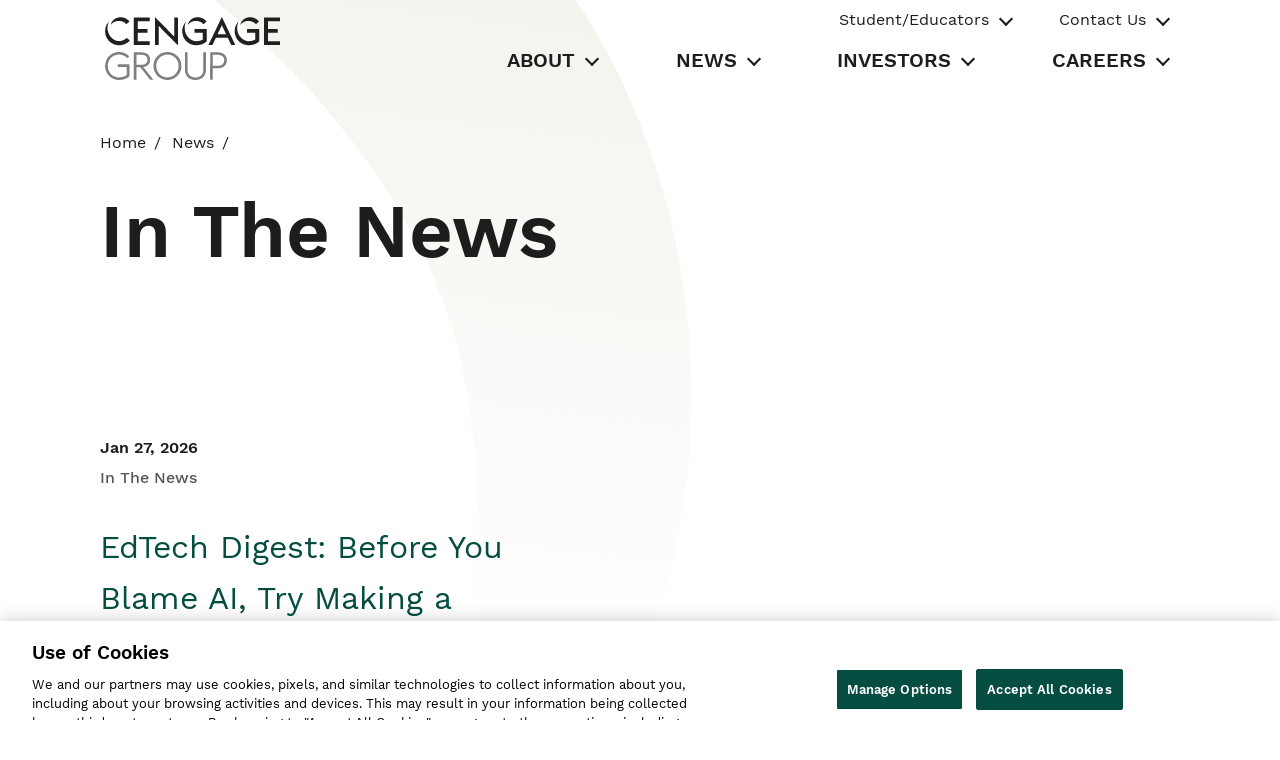

--- FILE ---
content_type: text/html;charset=UTF-8
request_url: https://www.cengagegroup.com/news/in-the-news/?r59_r1:page=2&r59_r1:pageSize=10&r60_r1:page=10&r60_r1:pageSize=10&r113_r1:page=8&r113_r1:pageSize=10&r137_r1:page=6&r137_r1:pageSize=10&r140_r1:page=11&r140_r1:pageSize=10&r150_r1:page=4&r150_r1:pageSize=10&r161_r1:page=3&r161_r1:pageSize=8&r164_r1:page=6&r164_r1:pageSize=8&r166_r1:page=7&r166_r1:pageSize=8&r170_r1:page=9&r170_r1:pageSize=8
body_size: 179669
content:




<!DOCTYPE html>
<html id="corp-html" class="corp_html mod_no-js" lang="en-US">
<head>
    <meta charset="utf-8">
    <meta name="viewport" content="width=device-width, initial-scale=1">

    <title>Edtech Perspectives, Blogs, &amp; Articles | Cengage Group – Cengage</title>
<script>
//<![CDATA[

        window.components = window.components || {};
        window.components.seo = {
            cafeCategory: 'Perspectives'
        }
    
//]]>
</script>
<meta name="description" content="Explore the latest perspectives, blogs, and articles from Cengage Group. See what is going on within our company, as well as our impact on the world around us."/>
<meta name="robots" content="index,follow"/>
<meta property="og:type" content="article"/>
<meta property="og:title" content="Edtech Perspectives, Blogs, &amp; Articles | Cengage Group"/>
<meta property="og:image" content="https://www.cengagegroup.com/webfiles/latest/cengage/common/images/og_logo.svg"/>
<meta property="og:description" content="Explore the latest perspectives, blogs, and articles from Cengage Group. See what is going on within our company, as well as our impact on the world around us."/>

<script defer="defer" src="/webfiles/1769077647530/cengage/corp/js/corp-search-dropdown.js" type="text/javascript"></script>
    <!-- [ END : Java Script Prefetch : base-layout ] -->

    <!-- [ CSS Prefetch : base-layout ] -->
    <!-- [ END : CSS Prefetch : base-layout ] -->

    <!--- [ Font Preload : base-layout ] --->
<link rel="preload" as="fetch" importance="high" href="https://fonts.googleapis.com/css2?family=Work+Sans&display=swap" crossorigin/>
<link rel="preload" as="font" type="font/ttf"   importance="low" href="/webfiles/1769077647530/cengage/corp/fonts/workSans/WorkSans-VariableFont_wght.ttf" crossorigin/>
<link rel="preload" as="font" type="font/ttf"   importance="low" href="/webfiles/1769077647530/cengage/corp/fonts/workSans/WorkSans-Italic-VariableFont_wght.ttf" crossorigin/>
<link rel="preload" as="font" type="font/woff"  importance="low" href="/webfiles/1769077647530/cengage/corp/fonts/workSans/WorkSans-Regular.woff" crossorigin/>
<link rel="preload" as="font" type="font/woff2" importance="low" href="/webfiles/1769077647530/cengage/corp/fonts/workSans/WorkSans-Regular.woff2" crossorigin/>
<link rel="preload" as="font" type="font/woff"  importance="low" href="/webfiles/1769077647530/cengage/corp/fonts/workSans/WorkSans-SemiBold.woff" crossorigin/>
<link rel="preload" as="font" type="font/woff2" importance="low" href="/webfiles/1769077647530/cengage/corp/fonts/workSans/WorkSans-SemiBold.woff2" crossorigin/>
<link rel="preload" as="font" type="font/woff"  importance="low" href="/webfiles/1769077647530/cengage/corp/fonts/workSans/WorkSans-Bold.woff" crossorigin/>
<link rel="preload" as="font" type="font/woff2" importance="low" href="/webfiles/1769077647530/cengage/corp/fonts/workSans/WorkSans-Bold.woff2" crossorigin/>
<link rel="preload" as="font" type="font/woff"  importance="low" href="/webfiles/1769077647530/cengage/corp/fonts/workSans/WorkSans-Italic.woff" crossorigin/>
<link rel="preload" as="font" type="font/woff2" importance="low" href="/webfiles/1769077647530/cengage/corp/fonts/workSans/WorkSans-Italic.woff2" crossorigin/>
<link rel="preload" as="font" type="font/woff2"   importance="low" href="/webfiles/1769077647530/cengage/corp/fonts/openSans/OpenSans-Regular.woff2" crossorigin>
<link rel="preload" as="font" type="font/woff2"  importance="low" href="/webfiles/1769077647530/cengage/corp/fonts/openSans/OpenSans-Italic.woff2" crossorigin/>
<link rel="preload" as="font" type="font/woff2"   importance="low" href="/webfiles/1769077647530/cengage/corp/fonts/openSans/OpenSans-SemiBold.woff2" crossorigin>
<link rel="preload" as="font" type="font/woff2"  importance="low" href="/webfiles/1769077647530/cengage/corp/fonts/openSans/OpenSans-Bold.woff2" crossorigin/>

    <!--- [ END : Font Preload ] --->

<link as="image" importance="high" rel="prefetch" href="https://www.cengagegroup.com/binaries/content/gallery/cengage-us-en/svg/logo-cengage.svg"/>

    <!-- [ END - Prefetch Images : base-layout ] -->
<link rel="shortcut icon" sizes="any" href="/webfiles/1769077647530/cengage/corp/favicons/favicon.svg"/>
<link rel="shortcut icon" type="image/svg+xml" href="/webfiles/1769077647530/cengage/corp/favicons/favicon.svg"
      media="(prefers-color-scheme:light)">
<link rel="shortcut icon" type="image/svg+xml" href="/webfiles/1769077647530/cengage/corp/favicons/favicon-dark.svg"
      media="(prefers-color-scheme:dark)">
<link rel="shortcut icon" href="/webfiles/1769077647530/cengage/corp/favicons/favicon.ico" media="(prefers-color-scheme:light)"/>
<link rel="shortcut icon" href="/webfiles/1769077647530/cengage/corp/favicons/favicon-dark.ico" media="(prefers-color-scheme:dark)"/>
<link rel="apple-touch-icon" sizes="180x180" type="image/svg+xml"
      href="/webfiles/1769077647530/cengage/corp/favicons/apple-touch-icon.png" media="(prefers-color-scheme:light)"/>
<link rel="apple-touch-icon" sizes="180x180" type="image/svg+xml"
      href="/webfiles/1769077647530/cengage/corp/favicons/favicon-dark.png" media="(prefers-color-scheme:dark)"/>
<link rel="alternate icon" type="image/png" sizes="32x32"
      href="/webfiles/1769077647530/cengage/corp/favicons/favicon.png"/>
<link rel="alternate icon" type="image/png" sizes="16x16"
      href="/webfiles/1769077647530/cengage/corp/favicons/favicon.png"/>
<link rel="manifest" href="/webfiles/1769077647530/cengage/corp/favicons/site.webmanifest"/>
<link rel="mask-icon" href="/webfiles/1769077647530/cengage/corp/favicons/safari-pinned-tab.svg"
      media="(prefers-color-scheme:light)">
<link rel="mask-icon" href="/webfiles/1769077647530/cengage/corp/favicons/favicon-dark.svg"
      media="(prefers-color-scheme:dark)">
<meta name="msapplication-TileColor" content="#056f5f">
<meta name="msapplication-config" content="/webfiles/1769077647530/cengage/corp/favicons/browserconfig.xml" />
<meta name="theme-color" content="#056f5f">
    <!-- Google Tag Manager -->
       <script async>(function(w,d,s,l,i){w[l]=w[l]||[];w[l].push({'gtm.start':
               new Date().getTime(),event:'gtm.js'});var f=d.getElementsByTagName(s)[0],
           j=d.createElement(s),dl=l!='dataLayer'?'&l='+l:'';j.async=true;j.src=
           'https://www.googletagmanager.com/gtm.js?id='+i+dl;f.parentNode.insertBefore(j,f);
       })(window,document,'script','dataLayer', "GTM-5ZZ9XQ9");</script>
    <!-- End Google Tag Manager -->

    <link rel="stylesheet" title="Common" href="/webfiles/1769077647530/cengage/corp/css/corp-main.css" />


<script>
//<![CDATA[

    
        var user = {
            'persona': 'Anonymous',
            'registered': 'false'
            
        };
    

//]]>
</script>
<script>
//<![CDATA[

    
        var partner = {
        };
    

//]]>
</script>
<script>
//<![CDATA[

    var page = {'siteName':'Cengage Corporate Website', 'brand': "Cengage",
        'pageType':'Edtech Perspectives, Blogs, & Articles | Cengage Group','name':'Perspectives','domain':'www.cengagegroup.com',
        'url':'http://www.cengagegroup.com/site/news/in-the-news/','environment':'prod'
        , 'countryCode':'US','region':'NA'};

    dataLayer.push({ 'event':'virtualPageView', 'page':page, 'user': user, 'partner': partner });

//]]>
</script>

<title>In The News - Cengage Group</title>

</head>

<body id="corp-body" class="corp_body">

<!-- Google Tag Manager (noscript) -->
        <noscript>
            <iframe src="https://www.googletagmanager.com/ns.html?id=GTM-5ZZ9XQ9"
                    height="0" width="0" style="display:none;visibility:hidden" loading="lazy"></iframe>
        </noscript>
<!-- End Google Tag Manager (noscript) -->






<header id="corp-header" class="c-header" role="banner" data-ui-component="global-header">

    <section class="c-header_container">
        <div>
            <span>&nbsp;</span>
            <a class="u-screen-reader-text" aria-label="Skip to main content" href="#main">Skip to main content</a>
        </div>
        <div class="c-header_top-section">
            <div id="c-header-logo" class="c-logo c-logo--header">
                <a href="/" class="c-logo_link" >
                    <span class="u-screen-reader-text">Cengage</span>
                    <svg class="c-logo_svg" id="CengageGroupLogo" role="img" aria-label="Cengage Group logo" xmlns="http://www.w3.org/2000/svg" viewBox="0 0 3711.37 1333.73">
                        <title>Cengage Group Logo</title>
                        <defs>
                            <style>
                                #CengageGroupLogo .cls-1 { fill: #7e7f7f; }
                                #CengageGroupLogo .cls-2 { fill: #202021; }
                            </style>
                        </defs>
                        <path class="cls-1" d="M1299.65,1337c-3.92-3.9-9.25-2.91-13.92-3.63-112.23-17.43-191-78.06-235-182.78-16.6-39.52-22.62-81.38-20.55-124.11,6.77-139.77,102.8-250.54,235.3-276,104.44-20,197,6.41,273.13,82.14,43.75,43.53,69.74,97,79.24,158,11.89,76.37-1.26,148.06-43.91,212.94-46,70.06-111.3,112.14-193.73,127.55-7.19,1.34-14.46,2.28-21.68,3.46-1.86.3-4.13-.12-4.93,2.4Zm26.57-537.37c-7.33,0-14.69-.46-22,.13a216.21,216.21,0,0,0-24.68,3.51c-71.9,14.24-126.37,53-161.49,117.37-29,53.21-35.54,110.38-24.47,169.43,11.89,63.4,44,114.56,97.68,150.88,54.48,36.85,115,47.94,179.24,36.25,78.9-14.34,136-58.52,170.13-131,23.39-49.67,28.22-102.24,18-156-8.63-45.52-28.31-85.81-60.58-119.36C1451.27,822.18,1393.25,799.73,1326.22,799.63Z" transform="translate(-2 -3.27)"/>
                        <path class="cls-1" d="M2,1023.23c3.33-4.88,3.12-10.65,3.71-16.12,6.68-62.1,30.07-117,71.41-163.88,45.76-51.87,103.16-83.9,171.38-94.56,85.08-13.3,163.51,3.75,232.91,56.45a194.32,194.32,0,0,1,28.85,27.56c4.76,5.48,4.77,5.6-.26,10.21q-14.36,13.18-28.84,26.21c-5.71,5.15-5.8,5.17-11.53-.94a206.63,206.63,0,0,0-45.72-36.89c-33-19.52-68.71-29.82-106.92-32.43-46.63-3.19-91,4.86-132.21,27C121.11,860,81.93,913.41,66.32,983.5c-13.4,60.19-7,118.79,21.94,173.61,34.45,65.17,88.71,105.5,161,119.82,64.44,12.78,126.5,3.57,185.37-25.9,8.35-4.18,16.05-9.45,23.72-14.78,3.91-2.71,5.66-5.77,5.64-10.69-.16-52.62-.07-105.24-.12-157.86,0-8.14-.15-8.21-9.36-8.22q-84,0-167.94,0c-15.52,0-13.9,2.13-13.86-13.72,0-11.31.72-22.62.63-33.93-.05-5.37,2.11-7.14,7.09-6.62a49,49,0,0,0,5,0H507.3c2.33,0,4.67.11,7,0,3.8-.19,5.54,1.47,5.31,5.29-.11,2,0,4,0,6,0,76.93-.12,153.87.19,230.8,0,7.44-2.29,12.48-7.59,17.27-23.08,20.84-49.84,35.37-78.54,46.72-31.16,12.33-63.59,19.35-96.77,23.26-2.42.29-5.53-.77-7,2.48h-58c-1.34-3.34-4.48-2.28-6.88-2.62-20.09-2.88-39.94-6.79-59.29-13.12C94.84,1285,17.18,1188.36,5.63,1072.31c-.51-5.12-.42-10.55-3.63-15.1Z" transform="translate(-2 -3.27)"/>
                        <path class="cls-1" d="M1893.49,1337c-5-4.06-11.16-3.1-16.86-4-47-7.25-88.86-24.94-122.4-59.76-28.64-29.74-44.68-65.71-52.61-105.73-4.22-21.31-5.31-42.92-5.33-64.55q-.21-169.82-.06-339.63c0-13.72-1-12.25,12.4-12.3,12.32,0,24.65.14,37-.08,4.8-.08,6.65,1.76,6.28,6.43-.21,2.65,0,5.32,0,8q0,175.3.08,350.62c0,25.77,3.78,51.06,13.49,75.18,16.78,41.67,47.09,68.78,89.74,81.79a219.83,219.83,0,0,0,124.15,1.66c57.53-15.78,91.37-54.4,104.05-112.19,3.58-16.35,4.55-32.9,4.55-49.59q-.07-174.31,0-348.62c0-14.77-1.7-13.1,13.48-13.19,10.66-.07,21.32,0,32,0,10,0,10,.06,10.09,10.52v1q0,176.31,0,352.62c0,32.58-5.08,64.31-17.25,94.65-23.64,58.88-66.48,96.78-126.92,115.2a230.37,230.37,0,0,1-40,8.44c-4,.47-8.7-.36-11.8,3.52Z" transform="translate(-2 -3.27)"/>
                        <path class="cls-1" d="M2,277.79c1.28,1.28,2.21-.27,3.32-.41,1.1,2.91.56,5.89.14,8.78a128.06,128.06,0,0,0,0,39.28c.37,2.24.76,4.58-.34,6.78-1.06,0-1.9-1.5-3.12-.47Z" transform="translate(-2 -3.27)"/>
                        <path class="cls-2" d="M1468.16,412.83V401.9q0-187.81,0-375.63c0-13.44-1.12-11.85,11.63-11.89q29-.08,58,0c13,0,11.43-1.25,11.49,12s0,26.64,0,40v536a8.64,8.64,0,0,1-1.34.73,1.51,1.51,0,0,1-.92-.09,6.65,6.65,0,0,1-1.6-1.09L1142.76,194c-2.08,3.76-1.18,7.41-1.18,10.8q-.09,188.82-.08,377.63c0,12.68,2,11.1-11,11.16-19.66.09-39.32,0-59,0h-10.3V3.45l405,410.31Z" transform="translate(-2 -3.27)"/>
                        <path class="cls-2" d="M613.66,304.77V28c0-2,0-4,0-6,.15-7.47.16-7.6,7.8-7.6q161,0,321.92,0c7.93,0,8,.13,8,8.43q.08,31,0,62c0,8.19-.1,8.32-8.16,8.34q-44.49.09-89,0h-148c-2.33,0-4.67.12-7,0-3.87-.22-5.37,1.49-5.2,5.34.21,4.65,0,9.32,0,14q0,68.46,0,136.9c0,9.11-1,9.14,9.32,9.13q92.47,0,185,0c2,0,4,0,6,0,8.66.12,8.73.12,8.75,8.84q.06,30.48,0,61c0,9-.09,9-9.54,9q-93.48,0-186.95,0c-14.82,0-12.46-1.68-12.49,12.83q-.13,77.44,0,154.88c0,2.33.06,4.67,0,7,0,2.53,1.29,3.56,3.65,3.57,2.67,0,5.33,0,8,0H941.76c10.94,0,9.64-.81,9.66,9.59,0,20,0,40,0,59.95,0,8.67,1,8.49-8.78,8.48q-36.49,0-73,0H625.74c-2.66,0-5.33-.09-8,0-2.92.11-4.25-1.1-4.1-4.09.13-2.65,0-5.32,0-8Z" transform="translate(-2 -3.27)"/>
                        <path class="cls-2" d="M3376.73,304.25q0-139.38,0-278.77c0-12.78-1-11.09,11.3-11.09q156.95,0,313.89,0c2,0,4,.14,6,0,3.7-.31,5.46,1,5.44,5q-.15,34.47,0,69c0,3.24-1,5-4.57,4.87-2.66-.12-5.33,0-8,0H3470.88c-1.67,0-3.34,0-5,0-8.55.11-8.62.11-8.63,8.76q0,73.93,0,147.88c0,8.59.08,8.67,8.67,8.68q94.47,0,188.93,0c11.76,0,11.22-1.53,11.21,11.35,0,19,0,38,0,56.95,0,12.81-.45,10.47-11,10.48q-93.48.08-186.94,0c-12.48,0-10.83-.94-10.84,10.45q-.08,78.93,0,157.87c0,2,.1,4,0,6-.17,3.07,1.39,4.1,4.22,4,2.66-.07,5.33,0,8,0h232.92c2.34,0,4.67.11,7,0,3-.16,4,1.27,4,4.16q-.09,35,0,70c0,3.07-1.36,4.08-4.2,3.94-2-.11-4,0-6,0H3385.26c-9.43,0-8.52.77-8.53-8.61Z" transform="translate(-2 -3.27)"/>
                        <path class="cls-2" d="M2480.3,3.27l283.91,588.86c-3.24,2.29-5.94,1.45-8.44,1.46-23.31.08-46.64-.21-69.95.21-6.27.11-9.35-2-12-7.53-20.79-44.57-42-88.92-62.7-133.55-3.28-7.08-7.17-9.21-14.89-9.18q-115.94.51-231.85,0c-8.42,0-12,2.94-15.29,10.1-20.43,44-41.48,87.71-61.94,131.69-2.93,6.29-6.26,8.66-13.33,8.52-24.3-.49-48.63-.18-72.95-.2-1.26,0-2.53-.23-5-.47Zm90.61,365.51-90.56-191.67c-10.62,22.38-20.7,43.6-30.76,64.83-10,21-20.07,41.9-29.75,63s-20.65,41.78-29.47,63.83Z" transform="translate(-2 -3.27)"/>
                        <path class="cls-2" d="M1720.64,101.12c-1.38,3.26-2.72,6.54-4.15,9.78-43.14,97.34-31.29,213.87,31.09,298.7,35.78,48.66,82.11,82.94,141,99,20.71,5.66,41.86,7.31,63.31,6.11,34.1-1.91,67.31-7.77,99-21A182.5,182.5,0,0,0,2073,482.46c3.56-2.09,4.86-4.66,4.84-8.84-.15-43.3-.07-86.6-.12-129.9,0-6.13-.19-6.21-7.9-6.22q-70.47,0-141,0c-7,0-14-.17-21,.06-4.26.13-5.91-1.4-5.89-5.75q.21-33.48,0-66.95c0-4.54,1.92-5.89,6-5.55,1.66.13,3.33,0,5,0H2147.9c12.23,0,10.95-.83,10.95,10.49q0,120.4.16,240.81c0,6.21-1.71,10.58-6.21,14.8-27.67,26-60.13,43.74-95.73,56-45.88,15.75-93.14,21.27-141.54,18.48C1798.47,593.11,1694.81,518,1657,405.45c-34.92-103.82-19-200.71,47.56-288.51C1709,111,1713.9,105.25,1720.64,101.12Z" transform="translate(-2 -3.27)"/>
                        <path class="cls-2" d="M2831.45,106.11c-18.5,40.56-28.08,83.21-27.49,127.7,1.11,84,29.78,156.82,91.55,215.08,32.53,30.67,70.44,52,114.44,61.75a180.35,180.35,0,0,0,42.61,4.42c38.18-.74,75.47-6.42,111-21.23a167.79,167.79,0,0,0,23-11.79c3.21-2,4.46-4.22,4.45-8q-.18-65.44,0-130.89c0-4.31-1.36-6.1-5.69-5.7-2.31.21-4.66,0-7,0q-77.47,0-155,0c-8.1,0-8.19-.1-8.21-8.14q-.07-31.47,0-62.95c0-6.89.14-7,7.2-7q120.95-.06,241.91,0c7,0,7.13.15,7.14,7q0,123.39.15,246.79c0,5.3-2.11,8.67-5.62,12-24.78,23.45-53.72,40.11-85.34,52.35-36.3,14-74,20.79-112.85,22.73-41.74,2.07-82.67-2.25-121.62-17.28-105-40.52-169.33-116.37-188.86-227.31-15-84.94,4-163.2,55.66-232.95a164.36,164.36,0,0,1,16.15-19C2830.57,103.86,2831,105,2831.45,106.11Z" transform="translate(-2 -3.27)"/>
                        <path class="cls-1" d="M814.27,1064l209.94,263.35c-1.88,3-4.45,1.85-6.51,1.86-17,.1-34-.16-51,.18-5.91.11-9.65-1.85-13.35-6.54q-99.15-125.4-198.52-250.63c-3.89-4.92-7.62-7.22-14.08-7.09-21,.45-42,.13-63,.19-8.07,0-8.2.13-8.21,8.27q-.06,62,0,123.9V1317.4c0,2.33-.1,4.66,0,7,.13,3.34-1.37,4.86-4.72,4.85-15.33,0-30.66-.06-46,0-4,0-5.23-1.94-5.05-5.55.11-2.33,0-4.66,0-7q0-276.27,0-552.56c0-14.87-1.82-13.08,13.48-13.1q77.48-.1,155,0c33.06,0,65.06,5.35,94.89,20.1,48.39,23.91,74.91,63.09,81,116.64,3.54,31.19-.48,61.14-13.38,89.68-16.56,36.68-45.32,60.09-82.56,73.84a206.76,206.76,0,0,1-41.5,10.62C819.09,1062.16,817.56,1062.92,814.27,1064ZM669.56,909.32q0,48.46,0,96.92c0,8.67.12,8.76,8.8,8.77,34.66,0,69.32.14,104,0a173.69,173.69,0,0,0,44.44-5.87c36.85-10,62.61-31.46,72.11-69.75,3.66-14.75,4.14-29.77,2.62-44.67-4-39.65-24-67.62-62-81.83a143,143,0,0,0-48.78-9.42c-37.32-.38-74.64-.29-112-.34-9.15,0-9.22.09-9.23,9.31Q669.52,860.86,669.56,909.32Z" transform="translate(-2 -3.27)"/>
                        <path class="cls-1" d="M2231.66,1039.57V765.78c0-2,0-4,0-6,.13-8.61.14-8.72,8.91-8.72,54,0,108-.21,161.95.05,36.14.18,70.91,7.11,102.89,24.56,44.16,24.08,70.13,61.43,78,111,5.51,34.79,3.53,69.1-10.55,101.92-17.82,41.54-49.21,68.77-90.93,84.73-26.1,10-53.23,14.41-81.14,14.36q-50-.08-100,0c-2.33,0-4.67.16-7,0-4.54-.35-7,1.22-6.54,6.17.21,2.31,0,4.66,0,7q0,107.42,0,214.83a62.64,62.64,0,0,0,0,7c.62,5.43-2,6.81-7,6.74-14-.22-28-.25-42,0-5.3.1-7-1.91-6.77-7,.31-8.32.08-16.65.08-25Zm55.62-120.29q0,53.91,0,107.81c0,8.24.12,8.49,7,8.48,39.28,0,78.57.26,117.84-.57a138.85,138.85,0,0,0,58.6-14.77c27.43-13.5,45.66-34.92,54.35-64.33,4.69-15.87,5.5-32.13,4.21-48.44-3-37.71-19.65-67.22-53.21-86-24.12-13.54-50.48-18.22-77.8-18.31-33.95-.13-67.91-.06-101.87,0-9.09,0-9.16.1-9.17,9.38Q2287.25,865.88,2287.28,919.28Z" transform="translate(-2 -3.27)"/>
                        <path class="cls-2" d="M5.12,332.22c1.1-2.2.71-4.54.34-6.78a128.06,128.06,0,0,1,0-39.28c.42-2.89,1-5.87-.14-8.78,3.29-56.9,23.94-107.12,58.55-152Q71.79,115.14,80,105.11c1-1.23,1.79-3.93,4.46-2.17l.18-.11A276.63,276.63,0,0,0,58.6,186.16C51.33,234.22,53.9,281.92,69.8,328c22,63.92,60.6,115.83,117.83,152.66,40.14,25.83,84.2,36.51,132.12,31.55,43.69-4.52,83.35-18.82,118.59-45.12a152.53,152.53,0,0,0,24.12-23.05c22.25,18.66,44.3,36.74,65.29,56.41-4.82,7.89-11.16,13.8-17.37,19.72-38.26,36.48-84.06,58.83-135,71.26-36.19,8.83-73,12.18-109.94,7.6-103-12.78-179.88-64.67-229-156.35C18,408.32,8.12,371.16,5.12,332.22Z" transform="translate(-2 -3.27)"/>
                        <path class="cls-2" d="M2871.77,170.31c-1.89-3.69-.15-7.11.86-10.54,21.75-74,70.37-122.64,143.73-143.06,81-22.56,155.14-3.91,220.79,48.4,10.42,8.31,19.87,17.7,29.14,27.27,2.58,2.67,4.06,4.66.29,8-20.78,18.18-41.35,36.6-61.95,54.91-4-2-6.23-5.4-9-8.13-32.72-31.9-71.95-50.42-116.94-57.43-33.64-5.25-66.95-4.81-99.7,5.22-42.27,12.94-76.76,37.35-104.26,71.81-1,1.29-2.16,2.51-3.24,3.77Z" transform="translate(-2 -3.27)"/>
                        <path class="cls-2" d="M2157,97.2l-66,58.56c-46.57-50.19-104.85-70.49-170.9-69.22-67.13,1.28-120.19,31.84-162.59,84.87.76-10.29,3.48-18.5,6.56-26.41,28.17-72.25,80.51-117.81,156.23-132.4C2004.84-3.68,2078.73,21,2141,80.27c4.58,4.35,8.91,9,13.31,13.51A38.67,38.67,0,0,1,2157,97.2Z" transform="translate(-2 -3.27)"/>
                        <path class="cls-2" d="M520.93,96.59c-.5,2.65-2,3.6-3.19,4.67-18.75,16.49-37.59,32.88-56.25,49.46-3.51,3.13-5.69,4.15-9.66.07-35.68-36.62-79.36-57.47-129.94-63.25C261.82,80.66,207,94,159.27,132.42a216.21,216.21,0,0,0-30.35,30.3c-1.87,2.25-3.76,4.49-5.89,7-1.85-2.78-.73-4.85-.14-6.89,23-79.67,75.44-129.53,155.46-148.37,87.87-20.68,163.32,5.79,227.91,66.8C511.52,86.27,516.3,91.74,520.93,96.59Z" transform="translate(-2 -3.27)"/>
                        <path class="cls-1" d="M2831.45,106.11c-.46-1.1-.88-2.25-2.32-2.42.65-2.43,2.41-3.76,5.15-4.91C2835,102,2833.57,104.19,2831.45,106.11Z" transform="translate(-2 -3.27)"/>
                        <path class="cls-2" d="M84.48,102.94l.36-1.46c-1.56.22-.33.87-.19,1.35Z" transform="translate(-2 -3.27)"/>
                        <path class="cls-2" d="M2871.46,170.48l-.16-.36s.49.17.48.18Z" transform="translate(-2 -3.27)"/>
                    </svg>
                </a>
            </div>
            <button id="header-nav-toggle-btn"
                    class="c-header-toggle-btn"
                    data-toggle="tab"
                    role="tab"
                    aria-controls="header_nav-tabpanel"
                    aria-expanded="false"
                    aria-label="Button Toggle Primary Navigation">
                <span class="c-header-toggle-btn-text">Close</span>
                <i class="u-screen-reader-text">Toggle Menu</i>
                <span class="header-nav-toggle-btn_icon">
                    <span class="c-header_nav-toggle-icon"></span>
                    <span class="c-header_nav-toggle-icon"></span>
                    <span class="c-header_nav-toggle-icon"></span>
                    <span class="c-header_nav-toggle-icon"></span>
                    <span class="c-header_nav-toggle-icon"></span>
                    <span class="c-header_nav-toggle-icon"></span>
                </span>
            </button>

        </div>

        <!-- Header Tab Panel -->
        <section id="header-nav-tabpanel"
                 class="c-header_nav-section"
                 role="tabpanel"
                 aria-labelledby="header-nav-toggle-btn"
                 aria-hidden="true">





<!-- GLOBAL Navigation -->

    <nav id="c-global-navigation" class="c-global-nav">
            <ul class="c-global-nav_list">
                            <li id="global-business-menu-list-item-0" class="c-global-nav_list-item c-global-business-menu">
                                <button id="0-tab-btn"
                                        class="c-global-nav_link c-global-nav_tab-btn c-global-business-menu_btn"
                                        data-toggle="tab" role="tab"
                                        aria-controls="0-tabpanel"
                                        aria-expanded="false"
                                        aria-selected="false">
                                    Student/Educators
                                </button>
                                <ul class="c-global-nav_dropdown-list c-global-business-menu_list"
                                    id="0-tabpanel" tabindex="0" role="tabpanel" aria-labelledby="0-tab-btn" aria-hidden="true">
                                    <button class="c-global-nav_back-btn"
                                            data-toggle="tab" role="tab"
                                            aria-controls="0-tabpanel"
                                            aria-expanded="false"
                                            aria-selected="false">
                                        Back
                                        <span class="u-screen-reader-text">Toggle Student/Educators Menu</span>
                                    </button>
                                    <li class="c-global-nav_dropdown-list-item" role="listitem">
                                        <h3 class="c-global-nav_dropdown-list-item c-global-nav_dropdown-title c-global-nav_dropdown-title--global-business c-global-business-menu_title">
                                            Cengage Group Student/Educators
                                        </h3>
                                    </li>
                                            <li class="c-global-nav_dropdown-list-item" role="listitem">
                                                <a target='_blank' rel='noreferrer' class='c-global-nav_dropdown-list-link c-_dropdown-list-link c-btn--external-link' href="https://www.ed2go.com/" role="link"> ed2go</a>
                                            </li>
                                            <li class="c-global-nav_dropdown-list-item" role="listitem">
                                                <a target='_blank' rel='noreferrer' class='c-global-nav_dropdown-list-link c-_dropdown-list-link c-btn--external-link' href="https://www.gale.com/" role="link"> Gale</a>
                                            </li>
                                            <li class="c-global-nav_dropdown-list-item" role="listitem">
                                                <a target='_blank' rel='noreferrer' class='c-global-nav_dropdown-list-link c-_dropdown-list-link c-btn--external-link' href="https://www.cengage.com/" role="link"> Higher Ed (International)</a>
                                            </li>
                                            <li class="c-global-nav_dropdown-list-item" role="listitem">
                                                <a target='_blank' rel='noreferrer' class='c-global-nav_dropdown-list-link c-_dropdown-list-link c-btn--external-link' href="https://www.cengage.com/" role="link"> Higher Ed (U.S.)</a>
                                            </li>
                                            <li class="c-global-nav_dropdown-list-item" role="listitem">
                                                <a target='_blank' rel='noreferrer' class='c-global-nav_dropdown-list-link c-_dropdown-list-link c-btn--external-link' href="https://www.infosecinstitute.com/" role="link"> Infosec</a>
                                            </li>
                                            <li class="c-global-nav_dropdown-list-item" role="listitem">
                                                <a target='_blank' rel='noreferrer' class='c-global-nav_dropdown-list-link c-_dropdown-list-link c-btn--external-link' href="https://www.milady.com/" role="link"> Milady</a>
                                            </li>
                                            <li class="c-global-nav_dropdown-list-item" role="listitem">
                                                <a target='_blank' rel='noreferrer' class='c-global-nav_dropdown-list-link c-_dropdown-list-link c-btn--external-link' href="https://ngl.cengage.com/" role="link"> National Geographic Learning - K12</a>
                                            </li>
                                            <li class="c-global-nav_dropdown-list-item" role="listitem">
                                                <a target='_blank' rel='noreferrer' class='c-global-nav_dropdown-list-link c-_dropdown-list-link c-btn--external-link' href="https://eltngl.com/" role="link"> National Geographic Learning - ELT</a>
                                            </li>
                                </ul>
                        </li>
                            <li id="global-business-menu-list-item-1" class="c-global-nav_list-item c-global-business-menu">
                                <button id="1-tab-btn"
                                        class="c-global-nav_link c-global-nav_tab-btn c-global-business-menu_btn"
                                        data-toggle="tab" role="tab"
                                        aria-controls="1-tabpanel"
                                        aria-expanded="false"
                                        aria-selected="false">
                                    Contact Us
                                </button>
                                <ul class="c-global-nav_dropdown-list c-global-business-menu_list"
                                    id="1-tabpanel" tabindex="0" role="tabpanel" aria-labelledby="1-tab-btn" aria-hidden="true">
                                    <button class="c-global-nav_back-btn"
                                            data-toggle="tab" role="tab"
                                            aria-controls="1-tabpanel"
                                            aria-expanded="false"
                                            aria-selected="false">
                                        Back
                                        <span class="u-screen-reader-text">Toggle Contact Us Menu</span>
                                    </button>
                                    <li class="c-global-nav_dropdown-list-item" role="listitem">
                                        <h3 class="c-global-nav_dropdown-list-item c-global-nav_dropdown-title c-global-nav_dropdown-title--global-business c-global-business-menu_title">
                                            Cengage Group Contact Us
                                        </h3>
                                    </li>
                                            <li class="c-global-nav_dropdown-list-item" role="listitem">
                                                <a class='c-global-nav_dropdown-list-link c-_dropdown-list-link' href="https://www.cengagegroup.com/contact/" role="link"> Contact Overview</a>
                                            </li>
                                            <li class="c-global-nav_dropdown-list-item" role="listitem">
                                                <a target='_blank' rel='noreferrer' class='c-global-nav_dropdown-list-link c-_dropdown-list-link c-btn--external-link' href="https://support.cengage.com/" role="link"> Support</a>
                                            </li>
                                            <li class="c-global-nav_dropdown-list-item" role="listitem">
                                                <a class='c-global-nav_dropdown-list-link c-_dropdown-list-link' href="https://www.cengagegroup.com/contact/locations/" role="link"> Locations</a>
                                            </li>
                                </ul>
                        </li>
                        </li>
                        </li>
                        </li>
                        </li>
            </ul>
    </nav>





    <nav id="primary-navigation" class="has-edit-button c-primary-nav" aria-label="main" style="position: relative">
            <ul class="c-primary-nav_list">
                <li class="c-primary-nav_list-item ">
                    <a href="/" class="c-primary-nav_link c-primary-nav_link--home" role="link">
                        HOME
                    </a>
                </li>
                            <li class="c-primary-nav_list-item c-primary-nav_dropdown">
                                <button id="ABOUT-tab-btn" class="c-primary-nav_link c-primary-nav_tab-btn" data-toggle="tab" role="tab" aria-controls="ABOUT-tabpanel" aria-selected="false" aria-expanded="false" href="#">ABOUT</button>
                                <ul class="c-primary-nav_dropdown-list" id="ABOUT-tabpanel" tabindex="0" role="tabpanel" aria-labelledby="ABOUT-tab-btn" aria-hidden="true">
                                    <button class="c-primary-nav_back-btn" data-toggle="tab" role="tab" aria-controls="ABOUT-tabpanel" aria-selected="false" aria-expanded="false">
                                        Back
                                        <span class="u-screen-reader-text">Toggle ABOUT Menu</span>
                                    </button>
                                            <li class="c-primary-nav_dropdown-list-item">
                                                <a class='c-primary-nav_dropdown-link' href="https://www.cengagegroup.com/about/" role="link">About Cengage Group</a>
                                            </li>
                                            <li class="c-primary-nav_dropdown-list-item">
                                                <a class='c-primary-nav_dropdown-link' href="https://www.cengagegroup.com/about/what-we-do/" role="link">What We Do</a>
                                            </li>
                                            <li class="c-primary-nav_dropdown-list-item">
                                                <a class='c-primary-nav_dropdown-link' href="https://www.cengagegroup.com/about/leadership/" role="link">Leadership</a>
                                            </li>
                                            <li class="c-primary-nav_dropdown-list-item">
                                                <a class='c-primary-nav_dropdown-link' href="https://www.cengagegroup.com/about/content-development-philosophy/" role="link">Content Development Philosophy</a>
                                            </li>
                                </ul>
                            </li>
                            <li class="c-primary-nav_list-item c-primary-nav_dropdown">
                                <button id="NEWS-tab-btn" class="c-primary-nav_link c-primary-nav_tab-btn" data-toggle="tab" role="tab" aria-controls="NEWS-tabpanel" aria-selected="false" aria-expanded="false" href="#">NEWS</button>
                                <ul class="c-primary-nav_dropdown-list" id="NEWS-tabpanel" tabindex="0" role="tabpanel" aria-labelledby="NEWS-tab-btn" aria-hidden="true">
                                    <button class="c-primary-nav_back-btn" data-toggle="tab" role="tab" aria-controls="NEWS-tabpanel" aria-selected="false" aria-expanded="false">
                                        Back
                                        <span class="u-screen-reader-text">Toggle NEWS Menu</span>
                                    </button>
                                            <li class="c-primary-nav_dropdown-list-item">
                                                <a class='c-primary-nav_dropdown-link' href="https://www.cengagegroup.com/news/" role="link">News Overview</a>
                                            </li>
                                            <li class="c-primary-nav_dropdown-list-item">
                                                <a class='c-primary-nav_dropdown-link' href="https://www.cengagegroup.com/news/media-resources/" role="link">Media Resources</a>
                                            </li>
                                            <li class="c-primary-nav_dropdown-list-item">
                                                <a class='c-primary-nav_dropdown-link' href="https://www.cengagegroup.com/news/press-releases/" role="link">Press Releases</a>
                                            </li>
                                            <li class="c-primary-nav_dropdown-list-item">
                                                <a class='c-primary-nav_dropdown-link' href="https://www.cengagegroup.com/news/perspectives/" role="link">Perspectives Blog</a>
                                            </li>
                                            <li class="c-primary-nav_dropdown-list-item">
                                                <a class='c-primary-nav_dropdown-link' href="https://www.cengagegroup.com/edtech-research/" role="link">Research</a>
                                            </li>
                                            <li class="c-primary-nav_dropdown-list-item">
                                                <a class='c-primary-nav_dropdown-link' href="https://www.cengagegroup.com/news/in-the-news/" role="link">In the News</a>
                                            </li>
                                            <li class="c-primary-nav_dropdown-list-item">
                                                <a class='c-primary-nav_dropdown-link' href="https://www.cengagegroup.com/news/awards/" role="link">Awards</a>
                                            </li>
                                </ul>
                            </li>
                            <li class="c-primary-nav_list-item c-primary-nav_dropdown">
                                <button id="INVESTORS-tab-btn" class="c-primary-nav_link c-primary-nav_tab-btn" data-toggle="tab" role="tab" aria-controls="INVESTORS-tabpanel" aria-selected="false" aria-expanded="false" href="#">INVESTORS</button>
                                <ul class="c-primary-nav_dropdown-list" id="INVESTORS-tabpanel" tabindex="0" role="tabpanel" aria-labelledby="INVESTORS-tab-btn" aria-hidden="true">
                                    <button class="c-primary-nav_back-btn" data-toggle="tab" role="tab" aria-controls="INVESTORS-tabpanel" aria-selected="false" aria-expanded="false">
                                        Back
                                        <span class="u-screen-reader-text">Toggle INVESTORS Menu</span>
                                    </button>
                                            <li class="c-primary-nav_dropdown-list-item">
                                                <a class='c-primary-nav_dropdown-link' href="https://www.cengagegroup.com/investors/" role="link">Cengage Group Overview</a>
                                            </li>
                                            <li class="c-primary-nav_dropdown-list-item">
                                                <a class='c-primary-nav_dropdown-link' href="https://www.cengagegroup.com/investors/quarterly-reporting/" role="link">Quarterly Reporting</a>
                                            </li>
                                            <li class="c-primary-nav_dropdown-list-item">
                                                <a class='c-primary-nav_dropdown-link' href="https://www.cengagegroup.com/investors/current-reports/" role="link">Current Reports (8-Ks)</a>
                                            </li>
                                            <li class="c-primary-nav_dropdown-list-item">
                                                <a class='c-primary-nav_dropdown-link' href="https://www.cengagegroup.com/investors/presentations/" role="link">Presentations</a>
                                            </li>
                                            <li class="c-primary-nav_dropdown-list-item">
                                                <a class='c-primary-nav_dropdown-link' href="https://www.cengagegroup.com/investors/call-replays/" role="link">Call Replays</a>
                                            </li>
                                            <li class="c-primary-nav_dropdown-list-item">
                                                <a class='c-primary-nav_dropdown-link' href="https://www.cengagegroup.com/investors/quarterly-annual-reports/" role="link">Quarterly &amp; Annual Reports</a>
                                            </li>
                                            <li class="c-primary-nav_dropdown-list-item">
                                                <a class='c-primary-nav_dropdown-link' href="https://www.cengagegroup.com/investors/shareholder-info/" role="link">Shareholder Info</a>
                                            </li>
                                            <li class="c-primary-nav_dropdown-list-item">
                                                <a class='c-primary-nav_dropdown-link' href="https://www.cengagegroup.com/investors/#subscribe-contact" role="link">Subscribe &amp; Contact</a>
                                            </li>
                                </ul>
                            </li>
                            <li class="c-primary-nav_list-item c-primary-nav_dropdown">
                                <button id="CAREERS-tab-btn" class="c-primary-nav_link c-primary-nav_tab-btn" data-toggle="tab" role="tab" aria-controls="CAREERS-tabpanel" aria-selected="false" aria-expanded="false" href="#">CAREERS</button>
                                <ul class="c-primary-nav_dropdown-list" id="CAREERS-tabpanel" tabindex="0" role="tabpanel" aria-labelledby="CAREERS-tab-btn" aria-hidden="true">
                                    <button class="c-primary-nav_back-btn" data-toggle="tab" role="tab" aria-controls="CAREERS-tabpanel" aria-selected="false" aria-expanded="false">
                                        Back
                                        <span class="u-screen-reader-text">Toggle CAREERS Menu</span>
                                    </button>
                                            <li class="c-primary-nav_dropdown-list-item">
                                                <a class='c-primary-nav_dropdown-link' href="https://www.cengagegroup.com/careers/" role="link">Careers Overview</a>
                                            </li>
                                            <li class="c-primary-nav_dropdown-list-item">
                                                <a class='c-primary-nav_dropdown-link' href="https://www.cengagegroup.com/about/employee-experience/" role="link">Employee Experience</a>
                                            </li>
                                            <li class="c-primary-nav_dropdown-list-item">
                                                <a class='c-primary-nav_dropdown-link' href="https://www.cengagegroup.com/about/inclusion-and-belonging/" role="link">Inclusion &amp; Belonging</a>
                                            </li>
                                            <li class="c-primary-nav_dropdown-list-item">
                                                <a class='c-primary-nav_dropdown-link' href="https://www.cengagegroup.com/careers/careers-faq/" role="link">FAQs</a>
                                            </li>
                                            <li class="c-primary-nav_dropdown-list-item">
                                                <a class='c-primary-nav_dropdown-link' href="https://www.cengagegroup.com/careers/" role="link">Search Jobs</a>
                                            </li>
                                </ul>
                            </li>
            </ul>
    </nav>

        </section> 

    </section>

</header>




<nav id="corp-breadcrumb" class="c-breadcrumb l-container" aria-label="Breadcrumb" >
        <ol class="c-breadcrumb_list">
            <li class="c-breadcrumb_list-item">
                <a class="c-breadcrumb_link" title="Home" role="link" href="https://www.cengagegroup.com/">
                    Home
                </a>
            </li>
                <li class="c-breadcrumb_list-item">
                        <a class="c-breadcrumb_link" title="News" role="link" href="https://www.cengagegroup.com/news/">
                            News
                        </a>
                </li>
                <li class="c-breadcrumb_list-item">
                </li>
        </ol>
</nav>
    <div class="u-bg-image--swoosh-container">
        <div class="u-bg-image--swoosh-block">
            <div class="u-bg-image--swoosh-image"></div>
        </div>
    </div>

<main id="corp-main" role="main" class="corp_main">
    <div>
        <a id="main" name="main"></a>
    </div>








    <section class="l-container">

        <div class="u-margin-bottom--large-desktop">
            <h1 class="u-h2 u-margin-bottom--large-desktop">In The News</h1>
        </div>





<section>
    <article class="c-article">
        <aside class="c-article_aside">
                <picture class="c-article_picture">
                    <source media="" srcset=""/>
                    <source media="" srcset=""/>
                    <img  class='c-article_img c-article_img--featured' src="https://embed.widencdn.net/img/cengage/pe33ltuesv/400px@1x/cengage_darren_person.?q=80&x.template=y" alt="" loading="lazy">
                </picture>
        </aside>
        <section class="c-article_body">
            <p class="c-article_date">Jan 27, 2026</p>
            <p class="c-article_section">In The News</p>
            <div class='c-article_title c-article_title--featured'>
                <a class='c-article_link c-article_link--featured c-btn--external-link c-btn--external-link--featured'
                            href="https://www.edtechdigest.com/2026/01/27/before-you-blame-ai-try-making-a-peanut-butter-and-jelly-sandwich/" target="_blank" rel="noreferrer"
                   role="link"
                >
                    EdTech Digest: Before You Blame AI, Try Making a Peanut Butter and Jelly Sandwich
                </a>
            </div>
        </section>
    </article>
    <section class="c-article_body" >
        <footer class="c-article_footer"></footer>
    </section>
</section>




<section class="l-container u-margin-bottom--large-desktop u-margin-bottom--medium u-margin-top--large">
    <div class="c-dropdown-search-form">
        <div class="c-dropdown-search-form_year">
            <label id="label-year" class="c-dropdown-search-form_label" for="year">Year</label>
            <div class="custom-select-wrapper" id="custom-select-wrapper-year">
                <div class="custom-select" id="custom-select-year" role="application">
                    <button id="btn-year" class="custom-select__trigger arrow" aria-expanded="false"
                            aria-label="Year dropdown"><span id="firstYearEl">All Years</span>
                    </button>
                    <div class="custom-options" tabindex="-1">
                                <div class="custom-option selected" data-value="All Years" aria-label="All Years"
                                     tabindex="0">All Years</div>
                                <div class="custom-option" data-value="2026" aria-label="2026"
                                     tabindex="0">2026</div>
                                <div class="custom-option" data-value="2025" aria-label="2025"
                                     tabindex="0">2025</div>
                                <div class="custom-option" data-value="2024" aria-label="2024"
                                     tabindex="0">2024</div>
                                <div class="custom-option" data-value="2023" aria-label="2023"
                                     tabindex="0">2023</div>
                                <div class="custom-option" data-value="2022" aria-label="2022"
                                     tabindex="0">2022</div>
                                <div class="custom-option" data-value="2021" aria-label="2021"
                                     tabindex="0">2021</div>
                                <div class="custom-option" data-value="2020" aria-label="2020"
                                     tabindex="0">2020</div>
                                <div class="custom-option" data-value="2019" aria-label="2019"
                                     tabindex="0">2019</div>
                    </div>
                </div>
            </div>
        </div>
        <div class="c-dropdown-search-form_category">
            <label class="c-dropdown-search-form_label" for="category">Category</label>
            <div class="custom-select-wrapper" id="custom-select-wrapper-category">
                <div class="custom-select" id="custom-select-category" role="application">
                    <button id="btn-category" class="custom-select__trigger arrow" aria-expanded="false"
                            aria-label="Category dropdown"><span id="firstCategoryEl">All Categories</span>
                    </button>
                    <div class="custom-options" tabindex="-1">
                                <div class="custom-option selected" data-value="All Categories" aria-label="All Categories"
                                     tabindex="0">All Categories</div>
                                <div class="custom-option" data-value="Corporate" aria-label="Corporate"
                                     tabindex="0">Corporate</div>
                                <div class="custom-option" data-value="ed2go" aria-label="ed2go"
                                     tabindex="0">ed2go</div>
                                <div class="custom-option" data-value="Gale" aria-label="Gale"
                                     tabindex="0">Gale</div>
                                <div class="custom-option" data-value="Higher Education" aria-label="Higher Education"
                                     tabindex="0">Higher Education</div>
                                <div class="custom-option" data-value="Milady" aria-label="Milady"
                                     tabindex="0">Milady</div>
                                <div class="custom-option" data-value="National Geographic Learning K-12" aria-label="National Geographic Learning K-12"
                                     tabindex="0">National Geographic Learning K-12</div>
                                <div class="custom-option" data-value="National Geographic Learning ELT" aria-label="National Geographic Learning ELT"
                                     tabindex="0">National Geographic Learning ELT</div>
                    </div>
                </div>
            </div>
        </div>
        <div class="c-dropdown-search-form_search-bar">
            <label class="u-screen-reader-text" for="inputSearch">Search</label>
            <input class="custom-input" type="text" placeholder='Search for "In The News"' name="inputSearch"
                   id="inputSearch">
            <span class="btn-search-wrapper">
            <button class="c-btn c-btn--secondary" type="submit" href="/search" id="submitSearch"
                    aria-label="Submit search"></button>
                </span>
        </div>
    </div>
    <div hidden>
        <form action="" method="get" id="searchForm">
            <select name="year" id="year">
                    <option value="All Years">All Years</option>
                    <option value="2026">2026</option>
                    <option value="2025">2025</option>
                    <option value="2024">2024</option>
                    <option value="2023">2023</option>
                    <option value="2022">2022</option>
                    <option value="2021">2021</option>
                    <option value="2020">2020</option>
                    <option value="2019">2019</option>
            </select>
            <select name="category" id="category">
                    <option value="All Categories">All Categories</option>
                    <option value="Corporate">Corporate</option>
                    <option value="ed2go">ed2go</option>
                    <option value="Gale">Gale</option>
                    <option value="Higher Education">Higher Education</option>
                    <option value="Milady">Milady</option>
                    <option value="National Geographic Learning K-12">National Geographic Learning K-12</option>
                    <option value="National Geographic Learning ELT">National Geographic Learning ELT</option>
            </select>
        </form>
    </div>
</section>




<section>
    <article class="c-article">
        <aside class="c-article_aside">
                <picture class="c-article_picture">
                    <source media="" srcset=""/>
                    <source media="" srcset=""/>
                    <img  class='c-article_img c-article_img' src="https://embed.widencdn.net/img/cengage/zgyqj6j7yg/400px@1x/Rya_Conrad-Bradshaw_266.?q=80&x.template=y" alt="" loading="lazy">
                </picture>
        </aside>
        <section class="c-article_body">
            <p class="c-article_date">Jan 21, 2026</p>
            <p class="c-article_section">In The News</p>
            <div class='c-article_title c-article_title'>
                <a class='c-article_link c-article_link c-btn--external-link c-btn--external-link'
                            href="https://www.automation.com/article/manufacturers-need-fill-talent-gaps-fast-training-solution" target="_blank" rel="noreferrer"
                   role="link"
                >
                    Automation.com: Manufacturers Need to Fill Talent Gaps Fast: Is Training the Solution?
                </a>
            </div>
        </section>
    </article>
    <section class="c-article_body" >
        <footer class="c-article_footer"></footer>
    </section>
</section>




<section>
    <article class="c-article">
        <aside class="c-article_aside">
                <picture class="c-article_picture">
                    <source media="" srcset=""/>
                    <source media="" srcset=""/>
                    <img  class='c-article_img c-article_img' src="https://embed.widencdn.net/img/cengage/pe33ltuesv/400px@1x/cengage_darren_person.?q=80&x.template=y" alt="" loading="lazy">
                </picture>
        </aside>
        <section class="c-article_body">
            <p class="c-article_date">Dec 30, 2025</p>
            <p class="c-article_section">In The News</p>
            <div class='c-article_title c-article_title'>
                <a class='c-article_link c-article_link c-btn--external-link c-btn--external-link'
                            href="https://www.fastcompany.com/91467317/build-responsible-ai-for-education" target="_blank" rel="noreferrer"
                   role="link"
                >
                    Fast Company: Build Responsible AI for Education
                </a>
            </div>
        </section>
    </article>
    <section class="c-article_body" >
        <footer class="c-article_footer"></footer>
    </section>
</section>




<section>
    <article class="c-article">
        <aside class="c-article_aside">
                <picture class="c-article_picture">
                    <source media="" srcset=""/>
                    <source media="" srcset=""/>
                    <img  class='c-article_img c-article_img' src="https://embed.widencdn.net/img/cengage/kgpzt21dxp/400px@1x/forbes-what-now.?q=80&x.template=y" alt="" loading="lazy">
                </picture>
        </aside>
        <section class="c-article_body">
            <p class="c-article_date">Dec 8, 2025</p>
            <p class="c-article_section">In The News</p>
            <div class='c-article_title c-article_title'>
                <a class='c-article_link c-article_link c-btn--external-link c-btn--external-link'
                            href="https://www.cnbc.com/2025/12/08/how-recent-grads-are-dealing-with-the-shrinking-pool-of-entry-level-jobs.html" target="_blank" rel="noreferrer"
                   role="link"
                >
                    CNBC: How recent grads are dealing with the shrinking pool of entry-level jobs: 'None of us are really thriving'
                </a>
            </div>
        </section>
    </article>
    <section class="c-article_body" >
        <footer class="c-article_footer"></footer>
    </section>
</section>




<section>
    <article class="c-article">
        <aside class="c-article_aside">
                <picture class="c-article_picture">
                    <source media="" srcset=""/>
                    <source media="" srcset=""/>
                    <img  class='c-article_img c-article_img' src="https://embed.widencdn.net/img/cengage/vyyl2x2rat/400px@1x/the-hill-grad.?q=80&x.template=y" alt="" loading="lazy">
                </picture>
        </aside>
        <section class="c-article_body">
            <p class="c-article_date">Nov 5, 2025</p>
            <p class="c-article_section">In The News</p>
            <div class='c-article_title c-article_title'>
                <a class='c-article_link c-article_link c-btn--external-link c-btn--external-link'
                            href="https://hechingerreport.org/students-worried-about-getting-jobs-extra-majors/" target="_blank" rel="noreferrer"
                   role="link"
                >
                    The Hechinger Report: Students worried about getting jobs are adding extra majors
                </a>
            </div>
        </section>
    </article>
    <section class="c-article_body" >
        <footer class="c-article_footer"></footer>
    </section>
</section>




<section>
    <article class="c-article">
        <aside class="c-article_aside">
                <picture class="c-article_picture">
                    <source media="" srcset=""/>
                    <source media="" srcset=""/>
                    <img  class='c-article_img c-article_img' src="https://embed.widencdn.net/img/cengage/hrhwhfz3oi/400px@1x/Cengage_CEO_Michael_Hansen.?q=80&x.template=y" alt="" loading="lazy">
                </picture>
        </aside>
        <section class="c-article_body">
            <p class="c-article_date">Nov 5, 2025</p>
            <p class="c-article_section">In The News</p>
            <div class='c-article_title c-article_title'>
                <a class='c-article_link c-article_link c-btn--external-link c-btn--external-link'
                            href="https://www.forbes.com/councils/forbesbusinesscouncil/2025/11/05/accountability-in-workforce-development/" target="_blank" rel="noreferrer"
                   role="link"
                >
                    Forbes: Accountability In Workforce Development
                </a>
            </div>
        </section>
    </article>
    <section class="c-article_body" >
        <footer class="c-article_footer"></footer>
    </section>
</section>




<section>
    <article class="c-article">
        <aside class="c-article_aside">
                <picture class="c-article_picture">
                    <source media="" srcset=""/>
                    <source media="" srcset=""/>
                    <img  class='c-article_img c-article_img' src="https://embed.widencdn.net/img/cengage/hhdk46pizd/400px@1x/AWS-Partnership.?q=80&x.template=y" alt="" loading="lazy">
                </picture>
        </aside>
        <section class="c-article_body">
            <p class="c-article_date">Nov 5, 2025</p>
            <p class="c-article_section">In The News</p>
            <div class='c-article_title c-article_title'>
                <a class='c-article_link c-article_link c-btn--external-link c-btn--external-link'
                            href="https://www.edtechinnovationhub.com/news/cengage-group-partners-with-aws-to-deliver-scalable-ai-solutions-capable-of-personalizing-instruction-at-scale" target="_blank" rel="noreferrer"
                   role="link"
                >
                    EdTech Innovation Hub: Cengage Group partners with AWS to deliver scalable AI solutions capable of personalizing instruction at scale
                </a>
            </div>
        </section>
    </article>
    <section class="c-article_body" >
        <footer class="c-article_footer"></footer>
    </section>
</section>




<section>
    <article class="c-article">
        <aside class="c-article_aside">
                <picture class="c-article_picture">
                    <source media="" srcset=""/>
                    <source media="" srcset=""/>
                    <img  class='c-article_img c-article_img' src="https://embed.widencdn.net/img/cengage/i9ymwogwpz/400px@1x/CengageWork-Newsroom.?q=80&x.template=y" alt="" loading="lazy">
                </picture>
        </aside>
        <section class="c-article_body">
            <p class="c-article_date">Oct 31, 2025</p>
            <p class="c-article_section">In The News</p>
            <div class='c-article_title c-article_title'>
                <a class='c-article_link c-article_link c-btn--external-link c-btn--external-link'
                            href="https://www.edtechinnovationhub.com/news/cengage-work-extends-partnership-with-linkedin-learning-to-share-its-ai-and-cybersecurity-training" target="_blank" rel="noreferrer"
                   role="link"
                >
                    EdTech Innovation Hub: Cengage Work extends partnership with LinkedIn Learning to share its AI and cybersecurity training
                </a>
            </div>
        </section>
    </article>
    <section class="c-article_body" >
        <footer class="c-article_footer"></footer>
    </section>
</section>

            <ul class="c-pagination u-margin-top--large">
                            <li class="active">
                                <a href="javascript:;" aria-label="Page 1 of Updates List">
                                    1
                                </a>
                            </li>
                        <li>
                            <div class="u-margin-left--small-desktop u-margin-right--x-small-desktop">
                            </div>
                        </li>
                            <li>
                                <a class="c-pagination--inactive-link" href="/news/in-the-news/?r59_r1:page=2&amp;r59_r1:pageSize=10&amp;r60_r1:page=10&amp;r60_r1:pageSize=10&amp;r113_r1:page=8&amp;r113_r1:pageSize=10&amp;r137_r1:page=6&amp;r137_r1:pageSize=10&amp;r140_r1:page=11&amp;r140_r1:pageSize=10&amp;r150_r1:page=4&amp;r150_r1:pageSize=10&amp;r161_r1:page=3&amp;r161_r1:pageSize=8&amp;r164_r1:page=6&amp;r164_r1:pageSize=8&amp;r166_r1:page=7&amp;r166_r1:pageSize=8&amp;r170_r1:page=9&amp;r170_r1:pageSize=8&amp;r180_r1:page=2&amp;r180_r1:pageSize=8" aria-label="Page 2 of Updates List">
                                    2
                                </a>
                            </li>
                        <li>
                            <div class="u-margin-left--small-desktop u-margin-right--x-small-desktop">
                            </div>
                        </li>
                            <li>
                                <a class="c-pagination--inactive-link" href="/news/in-the-news/?r59_r1:page=2&amp;r59_r1:pageSize=10&amp;r60_r1:page=10&amp;r60_r1:pageSize=10&amp;r113_r1:page=8&amp;r113_r1:pageSize=10&amp;r137_r1:page=6&amp;r137_r1:pageSize=10&amp;r140_r1:page=11&amp;r140_r1:pageSize=10&amp;r150_r1:page=4&amp;r150_r1:pageSize=10&amp;r161_r1:page=3&amp;r161_r1:pageSize=8&amp;r164_r1:page=6&amp;r164_r1:pageSize=8&amp;r166_r1:page=7&amp;r166_r1:pageSize=8&amp;r170_r1:page=9&amp;r170_r1:pageSize=8&amp;r180_r1:page=3&amp;r180_r1:pageSize=8" aria-label="Page 3 of Updates List">
                                    3
                                </a>
                            </li>
                        <li>
                            <div class="u-margin-left--small-desktop u-margin-right--x-small-desktop">
                            </div>
                        </li>
                            <li>
                                <a class="c-pagination--inactive-link" href="/news/in-the-news/?r59_r1:page=2&amp;r59_r1:pageSize=10&amp;r60_r1:page=10&amp;r60_r1:pageSize=10&amp;r113_r1:page=8&amp;r113_r1:pageSize=10&amp;r137_r1:page=6&amp;r137_r1:pageSize=10&amp;r140_r1:page=11&amp;r140_r1:pageSize=10&amp;r150_r1:page=4&amp;r150_r1:pageSize=10&amp;r161_r1:page=3&amp;r161_r1:pageSize=8&amp;r164_r1:page=6&amp;r164_r1:pageSize=8&amp;r166_r1:page=7&amp;r166_r1:pageSize=8&amp;r170_r1:page=9&amp;r170_r1:pageSize=8&amp;r180_r1:page=4&amp;r180_r1:pageSize=8" aria-label="Page 4 of Updates List">
                                    4
                                </a>
                            </li>
                        <li>
                            <div class="u-margin-left--small-desktop u-margin-right--x-small-desktop">
                            </div>
                        </li>
                            <li>
                                <a class="c-pagination--inactive-link" href="/news/in-the-news/?r59_r1:page=2&amp;r59_r1:pageSize=10&amp;r60_r1:page=10&amp;r60_r1:pageSize=10&amp;r113_r1:page=8&amp;r113_r1:pageSize=10&amp;r137_r1:page=6&amp;r137_r1:pageSize=10&amp;r140_r1:page=11&amp;r140_r1:pageSize=10&amp;r150_r1:page=4&amp;r150_r1:pageSize=10&amp;r161_r1:page=3&amp;r161_r1:pageSize=8&amp;r164_r1:page=6&amp;r164_r1:pageSize=8&amp;r166_r1:page=7&amp;r166_r1:pageSize=8&amp;r170_r1:page=9&amp;r170_r1:pageSize=8&amp;r180_r1:page=5&amp;r180_r1:pageSize=8" aria-label="Page 5 of Updates List">
                                    5
                                </a>
                            </li>
                        <li>
                            <div class="u-margin-left--small-desktop u-margin-right--x-small-desktop">
                            </div>
                        </li>
                            <li>
                                <a class="c-pagination--inactive-link" href="/news/in-the-news/?r59_r1:page=2&amp;r59_r1:pageSize=10&amp;r60_r1:page=10&amp;r60_r1:pageSize=10&amp;r113_r1:page=8&amp;r113_r1:pageSize=10&amp;r137_r1:page=6&amp;r137_r1:pageSize=10&amp;r140_r1:page=11&amp;r140_r1:pageSize=10&amp;r150_r1:page=4&amp;r150_r1:pageSize=10&amp;r161_r1:page=3&amp;r161_r1:pageSize=8&amp;r164_r1:page=6&amp;r164_r1:pageSize=8&amp;r166_r1:page=7&amp;r166_r1:pageSize=8&amp;r170_r1:page=9&amp;r170_r1:pageSize=8&amp;r180_r1:page=6&amp;r180_r1:pageSize=8" aria-label="Page 6 of Updates List">
                                    6
                                </a>
                            </li>
                        <li>
                            <div class="u-margin-left--small-desktop u-margin-right--x-small-desktop">
                            </div>
                        </li>
                            <li>
                                <a class="c-pagination--inactive-link" href="/news/in-the-news/?r59_r1:page=2&amp;r59_r1:pageSize=10&amp;r60_r1:page=10&amp;r60_r1:pageSize=10&amp;r113_r1:page=8&amp;r113_r1:pageSize=10&amp;r137_r1:page=6&amp;r137_r1:pageSize=10&amp;r140_r1:page=11&amp;r140_r1:pageSize=10&amp;r150_r1:page=4&amp;r150_r1:pageSize=10&amp;r161_r1:page=3&amp;r161_r1:pageSize=8&amp;r164_r1:page=6&amp;r164_r1:pageSize=8&amp;r166_r1:page=7&amp;r166_r1:pageSize=8&amp;r170_r1:page=9&amp;r170_r1:pageSize=8&amp;r180_r1:page=7&amp;r180_r1:pageSize=8" aria-label="Page 7 of Updates List">
                                    7
                                </a>
                            </li>
                        <li>
                            <div class="u-margin-left--small-desktop u-margin-right--x-small-desktop">
                            </div>
                        </li>
                            <li>
                                <a class="c-pagination--inactive-link" href="/news/in-the-news/?r59_r1:page=2&amp;r59_r1:pageSize=10&amp;r60_r1:page=10&amp;r60_r1:pageSize=10&amp;r113_r1:page=8&amp;r113_r1:pageSize=10&amp;r137_r1:page=6&amp;r137_r1:pageSize=10&amp;r140_r1:page=11&amp;r140_r1:pageSize=10&amp;r150_r1:page=4&amp;r150_r1:pageSize=10&amp;r161_r1:page=3&amp;r161_r1:pageSize=8&amp;r164_r1:page=6&amp;r164_r1:pageSize=8&amp;r166_r1:page=7&amp;r166_r1:pageSize=8&amp;r170_r1:page=9&amp;r170_r1:pageSize=8&amp;r180_r1:page=8&amp;r180_r1:pageSize=8" aria-label="Page 8 of Updates List">
                                    8
                                </a>
                            </li>
                        <li>
                            <div class="u-margin-left--small-desktop u-margin-right--x-small-desktop">
                            </div>
                        </li>
                            <li>
                                <a class="c-pagination--inactive-link" href="/news/in-the-news/?r59_r1:page=2&amp;r59_r1:pageSize=10&amp;r60_r1:page=10&amp;r60_r1:pageSize=10&amp;r113_r1:page=8&amp;r113_r1:pageSize=10&amp;r137_r1:page=6&amp;r137_r1:pageSize=10&amp;r140_r1:page=11&amp;r140_r1:pageSize=10&amp;r150_r1:page=4&amp;r150_r1:pageSize=10&amp;r161_r1:page=3&amp;r161_r1:pageSize=8&amp;r164_r1:page=6&amp;r164_r1:pageSize=8&amp;r166_r1:page=7&amp;r166_r1:pageSize=8&amp;r170_r1:page=9&amp;r170_r1:pageSize=8&amp;r180_r1:page=9&amp;r180_r1:pageSize=8" aria-label="Page 9 of Updates List">
                                    9
                                </a>
                            </li>
                        <li>
                            <div class="u-margin-left--small-desktop u-margin-right--x-small-desktop">
                            </div>
                        </li>
                            <li>
                                <a class="c-pagination--inactive-link" href="/news/in-the-news/?r59_r1:page=2&amp;r59_r1:pageSize=10&amp;r60_r1:page=10&amp;r60_r1:pageSize=10&amp;r113_r1:page=8&amp;r113_r1:pageSize=10&amp;r137_r1:page=6&amp;r137_r1:pageSize=10&amp;r140_r1:page=11&amp;r140_r1:pageSize=10&amp;r150_r1:page=4&amp;r150_r1:pageSize=10&amp;r161_r1:page=3&amp;r161_r1:pageSize=8&amp;r164_r1:page=6&amp;r164_r1:pageSize=8&amp;r166_r1:page=7&amp;r166_r1:pageSize=8&amp;r170_r1:page=9&amp;r170_r1:pageSize=8&amp;r180_r1:page=10&amp;r180_r1:pageSize=8" aria-label="Page 10 of Updates List">
                                    10
                                </a>
                            </li>
                        <li>
                            <div class="u-margin-left--small-desktop u-margin-right--x-small-desktop">
                                <li>
                                    <a class="c-btn c-btn--pagination" href="/news/in-the-news/?r59_r1:page=2&amp;r59_r1:pageSize=10&amp;r60_r1:page=10&amp;r60_r1:pageSize=10&amp;r113_r1:page=8&amp;r113_r1:pageSize=10&amp;r137_r1:page=6&amp;r137_r1:pageSize=10&amp;r140_r1:page=11&amp;r140_r1:pageSize=10&amp;r150_r1:page=4&amp;r150_r1:pageSize=10&amp;r161_r1:page=3&amp;r161_r1:pageSize=8&amp;r164_r1:page=6&amp;r164_r1:pageSize=8&amp;r166_r1:page=7&amp;r166_r1:pageSize=8&amp;r170_r1:page=9&amp;r170_r1:pageSize=8&amp;r180_r1:page=2&amp;r180_r1:pageSize=8"
                                       aria-label="Next Updates Page"></a>
                                </li>
                            </div>
                        </li>
            </ul>

        <aside class="u-margin-top--large">




        








        <div class="l-container 
u-margin-top--0-desktop
u-margin-bottom--xx-small-desktop
u-margin-top--0
u-margin-bottom--0">
            <section class="l-container">
                <h5 id="" class="
                u-h5">More Cengage Group Updates</h5>
            </section>
        </div>


        



    <section id="414" class="c-media-block--list
             u-margin-top--medium-desktop u-margin-bottom--x-medium-desktop u-margin-top--medium u-margin-bottom--medium">
        <div class="c-media-block-list--news-categories u-margin-bottom--0 u-margin-top--0">
        <article class="c-media-block c-media-block--news-categories">
            <aside class="news-categories-picture">
                <picture>
                        <img class="object-fit-contain news-categories-image-sizes"
                             src="https://embed.widencdn.net/img/cengage/j7nay17eac/1920px@1x/press-releases.?q=80"
                             alt="Bull horn" loading="lazy"/>
                </picture>
            </aside>
            <section class="c-media-block_body">
                <header class="c-media-block_header ">
                    <h2 class=" c-media-block_title
                    u-break-word">
                    Press Releases
                </h2>
                </header>

                <div class="c-media-block_copy ">
                </div>
        <footer class="l-container c-media-block_footer">
                <a                     class="c-btn c-btn--secondary-small"
                    href="/news/press-releases/">
                                            Browse Releases
                </a>
        </footer>
            </section>
        </article>
        <article class="c-media-block c-media-block--news-categories">
            <aside class="news-categories-picture">
                <picture>
                        <img class="object-fit-contain news-categories-image-sizes"
                             src="https://embed.widencdn.net/img/cengage/rr1s4gua6g/1920px@1x/in-the-news.?q=80"
                             alt="News paper" loading="lazy"/>
                </picture>
            </aside>
            <section class="c-media-block_body">
                <header class="c-media-block_header ">
                    <h2 class=" c-media-block_title
                    u-break-word">
                    In The News
                </h2>
                </header>

                <div class="c-media-block_copy ">
                </div>
        <footer class="l-container c-media-block_footer">
                <a                     class="c-btn c-btn--secondary-small"
                    href="/news/in-the-news/">
                                            Explore News Stories
                </a>
        </footer>
            </section>
        </article>
        <article class="c-media-block c-media-block--news-categories">
            <aside class="news-categories-picture">
                <picture>
                        <img class="object-fit-contain news-categories-image-sizes"
                             src="https://embed.widencdn.net/img/cengage/hkdsscn8r6/1920px@1x/perspectives.?q=80"
                             alt="Magnifying glass" loading="lazy"/>
                </picture>
            </aside>
            <section class="c-media-block_body">
                <header class="c-media-block_header ">
                    <h2 class=" c-media-block_title
                    u-break-word">
                    Perspectives
                </h2>
                </header>

                <div class="c-media-block_copy ">
                </div>
        <footer class="l-container c-media-block_footer">
                <a                     class="c-btn c-btn--secondary-small"
                    href="/news/perspectives/">
                                            Read our Blog
                </a>
        </footer>
            </section>
        </article>
        <article class="c-media-block c-media-block--news-categories">
            <aside class="news-categories-picture">
                <picture>
                        <img class="object-fit-contain news-categories-image-sizes"
                             src="https://embed.widencdn.net/img/cengage/nxmefa47rq/1920px@1x/awards.?q=80"
                             alt="Awards" loading="lazy"/>
                </picture>
            </aside>
            <section class="c-media-block_body">
                <header class="c-media-block_header ">
                    <h2 class=" c-media-block_title
                    u-break-word">
                    Awards
                </h2>
                </header>

                <div class="c-media-block_copy ">
                </div>
        <footer class="l-container c-media-block_footer">
                <a                     class="c-btn c-btn--secondary-small"
                    href="/news/awards/">
                                            View our Honors
                </a>
        </footer>
            </section>
        </article>
        </div>
    </section>

        </aside>

    </section>
</main>




<!-- Footer -->
<footer id="corp-global-footer" class="c-global-footer" role="contentinfo">
    <section class="c-global-footer_container">

        <!-- Logo -->
<div id="c-logo-footer" class="c-logo c-logo--footer">
    <a href="/" class="c-logo_link" rel="home">
        <span class="u-screen-reader-text">Cengage</span>
        <svg style="margin-left: -20px;" width="177" height="90" viewBox="0 0 177 90" fill="none"
             xmlns="http://www.w3.org/2000/svg" xmlns:xlink="http://www.w3.org/1999/xlink">
            <rect width="176.256" height="90" fill="url(#pattern0)"/>
            <defs>
                <pattern id="pattern0" patternContentUnits="objectBoundingBox" width="1" height="1">
                    <use xlink:href="#image0_480_603" transform="scale(0.000204248 0.00039984)"/>
                </pattern>
                <image id="image0_480_603" width="4896" height="2501"
                       xlink:href="[data-uri]"/>
            </defs>
        </svg>

    </a>
</div>
        <!-- Navigation -->




    <nav id="c-footer-navigation" class="c-footer-nav" role="navigation" aria-label="main" style="position: relative">
            <ul class="c-footer-nav_list">
                        <li class="c-footer-nav_list-item c-footer-nav_list-item--about" >
                            <h3 class="c-footer-nav_list-header">ABOUT</h3>
                            <ul class="c-footer-nav_sub-list">
                                    <li class="c-footer-nav_sub-list-item">
                                        <a
                                            class='c-footer-nav_link'
                                            href="https://www.cengagegroup.com/about/" role="link">
                                            About Cengage Group
                                        </a>
                                    </li>
                                    <li class="c-footer-nav_sub-list-item">
                                        <a
                                            class='c-footer-nav_link'
                                            href="https://www.cengagegroup.com/about/what-we-do/" role="link">
                                            What We Do
                                        </a>
                                    </li>
                                    <li class="c-footer-nav_sub-list-item">
                                        <a
                                            class='c-footer-nav_link'
                                            href="https://www.cengagegroup.com/about/leadership/" role="link">
                                            Leadership
                                        </a>
                                    </li>
                                    <li class="c-footer-nav_sub-list-item">
                                        <a
                                            class='c-footer-nav_link'
                                            href="https://www.cengagegroup.com/about/content-development-philosophy/" role="link">
                                            Content Development Philosophy
                                        </a>
                                    </li>
                            </ul>
                        </li>
                        <li class="c-footer-nav_list-item c-footer-nav_list-item--news" >
                            <h3 class="c-footer-nav_list-header">NEWS</h3>
                            <ul class="c-footer-nav_sub-list">
                                    <li class="c-footer-nav_sub-list-item">
                                        <a
                                            class='c-footer-nav_link'
                                            href="https://www.cengagegroup.com/news/" role="link">
                                            News Overview
                                        </a>
                                    </li>
                                    <li class="c-footer-nav_sub-list-item">
                                        <a
                                            class='c-footer-nav_link'
                                            href="https://www.cengagegroup.com/news/media-resources/" role="link">
                                            Media Resources
                                        </a>
                                    </li>
                                    <li class="c-footer-nav_sub-list-item">
                                        <a
                                            class='c-footer-nav_link'
                                            href="https://www.cengagegroup.com/news/press-releases/" role="link">
                                            Press Releases
                                        </a>
                                    </li>
                                    <li class="c-footer-nav_sub-list-item">
                                        <a
                                            class='c-footer-nav_link'
                                            href="https://www.cengagegroup.com/news/perspectives/" role="link">
                                            Perspectives Blog
                                        </a>
                                    </li>
                                    <li class="c-footer-nav_sub-list-item">
                                        <a
                                            class='c-footer-nav_link'
                                            href="https://www.cengagegroup.com/edtech-research/" role="link">
                                            Research
                                        </a>
                                    </li>
                                    <li class="c-footer-nav_sub-list-item">
                                        <a
                                            class='c-footer-nav_link'
                                            href="https://www.cengagegroup.com/news/in-the-news/" role="link">
                                            In the News
                                        </a>
                                    </li>
                                    <li class="c-footer-nav_sub-list-item">
                                        <a
                                            class='c-footer-nav_link'
                                            href="https://www.cengagegroup.com/news/awards/" role="link">
                                            Awards
                                        </a>
                                    </li>
                            </ul>
                        </li>
                        <li class="c-footer-nav_list-item c-footer-nav_list-item--investors" >
                            <h3 class="c-footer-nav_list-header">INVESTORS</h3>
                            <ul class="c-footer-nav_sub-list">
                                    <li class="c-footer-nav_sub-list-item">
                                        <a
                                            class='c-footer-nav_link'
                                            href="https://www.cengagegroup.com/investors/" role="link">
                                            Investors Overview
                                        </a>
                                    </li>
                                    <li class="c-footer-nav_sub-list-item">
                                        <a
                                            class='c-footer-nav_link'
                                            href="https://www.cengagegroup.com/investors/quarterly-reporting/" role="link">
                                            Quarterly Reporting
                                        </a>
                                    </li>
                                    <li class="c-footer-nav_sub-list-item">
                                        <a
                                            class='c-footer-nav_link'
                                            href="https://www.cengagegroup.com/investors/current-reports/" role="link">
                                            Current Reports (8-Ks)
                                        </a>
                                    </li>
                                    <li class="c-footer-nav_sub-list-item">
                                        <a
                                            class='c-footer-nav_link'
                                            href="https://www.cengagegroup.com/investors/presentations/" role="link">
                                            Presentations
                                        </a>
                                    </li>
                                    <li class="c-footer-nav_sub-list-item">
                                        <a
                                            class='c-footer-nav_link'
                                            href="https://www.cengagegroup.com/investors/call-replays/" role="link">
                                            Call Replays
                                        </a>
                                    </li>
                                    <li class="c-footer-nav_sub-list-item">
                                        <a
                                            class='c-footer-nav_link'
                                            href="https://www.cengagegroup.com/investors/quarterly-annual-reports/" role="link">
                                            Quarterly &amp; Annual Reports
                                        </a>
                                    </li>
                                    <li class="c-footer-nav_sub-list-item">
                                        <a
                                            class='c-footer-nav_link'
                                            href="https://www.cengagegroup.com/investors/shareholder-info/" role="link">
                                            Shareholder Info
                                        </a>
                                    </li>
                            </ul>
                        </li>
                        <li class="c-footer-nav_list-item c-footer-nav_list-item--careers" >
                            <h3 class="c-footer-nav_list-header">CAREERS</h3>
                            <ul class="c-footer-nav_sub-list">
                                    <li class="c-footer-nav_sub-list-item">
                                        <a
                                            class='c-footer-nav_link'
                                            href="https://www.cengagegroup.com/careers/" role="link">
                                            Careers Overview
                                        </a>
                                    </li>
                                    <li class="c-footer-nav_sub-list-item">
                                        <a
                                            class='c-footer-nav_link'
                                            href="https://www.cengagegroup.com/about/employee-experience/" role="link">
                                            Employee Experience
                                        </a>
                                    </li>
                                    <li class="c-footer-nav_sub-list-item">
                                        <a
                                            class='c-footer-nav_link'
                                            href="https://www.cengagegroup.com/about/inclusion-and-belonging/" role="link">
                                            Inclusion &amp; Belonging
                                        </a>
                                    </li>
                                    <li class="c-footer-nav_sub-list-item">
                                        <a
                                            class='c-footer-nav_link'
                                            href="https://www.cengagegroup.com/careers/careers-faq/" role="link">
                                            FAQs
                                        </a>
                                    </li>
                                    <li class="c-footer-nav_sub-list-item">
                                        <a
                                            class='c-footer-nav_link'
                                            href="https://www.cengagegroup.com/careers/" role="link">
                                            Search Jobs
                                        </a>
                                    </li>
                            </ul>
                        </li>
                        <li class="c-footer-nav_list-item c-footer-nav_list-item--legal" >
                            <h3 class="c-footer-nav_list-header">LEGAL</h3>
                            <ul class="c-footer-nav_sub-list">
                                    <li class="c-footer-nav_sub-list-item">
                                        <a
                                            class='c-footer-nav_link'
                                            href="https://www.cengagegroup.com/accessibility/" role="link">
                                            Accessibility
                                        </a>
                                    </li>
                                    <li class="c-footer-nav_sub-list-item">
                                        <a
                                            class='c-footer-nav_link'
                                            href="https://www.cengagegroup.com/permissions/" role="link">
                                            Copyright
                                        </a>
                                    </li>
                                    <li class="c-footer-nav_sub-list-item">
                                        <a
                                            class='c-footer-nav_link'
                                            href="https://www.cengagegroup.com/privacy/" role="link">
                                            Privacy
                                        </a>
                                    </li>
                                    <li class="c-footer-nav_sub-list-item">
                                        <a
                                            class='c-footer-nav_link'
                                            href="https://www.cengagegroup.com/piracy/" role="link">
                                            Piracy
                                        </a>
                                    </li>
                                    <li class="c-footer-nav_sub-list-item">
                                        <a
                                            class='c-footer-nav_link'
                                            href="https://www.cengagegroup.com/compliance-and-ethics/" role="link">
                                            Compliance &amp; Ethics
                                        </a>
                                    </li>
                                    <li class="c-footer-nav_sub-list-item">
                                        <a
                                            class='c-footer-nav_link'
                                            href="https://www.cengagegroup.com/legal/" role="link">
                                            Terms of Use
                                        </a>
                                    </li>
                                    <li class="c-footer-nav_sub-list-item">
                                        <a
                                            target='_blank' rel='noreferrer' class='c-footer-nav_link c-btn--external-link'
                                            href="https://cengage.my.site.com/s/rtbf/" role="link">
                                            Do Not Sell
                                        </a>
                                    </li>
                            </ul>
                        </li>
                        <li class="c-footer-nav_list-item c-footer-nav_list-item--contact us" >
                            <h3 class="c-footer-nav_list-header">CONTACT US</h3>
                            <ul class="c-footer-nav_sub-list">
                                    <li class="c-footer-nav_sub-list-item">
                                        <a
                                            class='c-footer-nav_link'
                                            href="https://www.cengagegroup.com/contact/" role="link">
                                            Contact Overview
                                        </a>
                                    </li>
                                    <li class="c-footer-nav_sub-list-item">
                                        <a
                                            target='_blank' rel='noreferrer' class='c-footer-nav_link c-btn--external-link'
                                            href="https://support.cengage.com/" role="link">
                                            Support
                                        </a>
                                    </li>
                                    <li class="c-footer-nav_sub-list-item">
                                        <a
                                            class='c-footer-nav_link'
                                            href="https://www.cengagegroup.com/contact/locations/" role="link">
                                            Locations
                                        </a>
                                    </li>
                            </ul>
                        </li>
            </ul>
    </nav>
        <!-- Footer Bottom -->
        <aside class="c-footer-bottom">




    <ul class="c-social-list c-social-list--full-width">

                <li class="c-social_list-item c-social_icon--youtube">
                    <a class="c-social_link" target="_blank" rel="noreferrer" title="youtube" href="https://www.youtube.com/channel/UCWxmh1-ctuKJ61EFj898HKw"
                       data-type="link" data-group="Footer, Social">
    <svg class="c-social_icon" width="32px" height="31px" viewBox="0 0 32 31" version="1.1"
         xmlns="http://www.w3.org/2000/svg" xmlns:xlink="http://www.w3.org/1999/xlink" aria-label="youtube icon" role="img">
        <g id="Symbols" stroke="none" stroke-width="1" fill="none" fill-rule="evenodd">
            <g id="navigation-/-footer-/-Mobile" transform="translate(-64.000000, -1015.000000)">
                <g id="footer-/-desktop" transform="translate(22.000000, 51.000000)">
                    <g id="Group" transform="translate(-0.000088, 0.000000)">
                        <path
                            fill="#FFFFFF"
                            d="M55.9813027,983.046486 L55.9813027,976.7182 L61.57807,979.882771 L55.9813027,983.046486 Z M68.4554238,974.805057 C68.2085849,973.897343 67.4785717,973.182486 66.5516126,972.939914 C64.8710069,972.499343 58.1354541,972.499343 58.1354541,972.499343 C58.1354541,972.499343 51.3999014,972.499343 49.7192956,972.939914 C48.7923365,973.182486 48.0623234,973.897343 47.8146091,974.805057 C47.3646969,976.450771 47.3646969,979.882771 47.3646969,979.882771 C47.3646969,979.882771 47.3646969,983.313914 47.8146091,984.958771 C48.0623234,985.867343 48.7923365,986.5822 49.7192956,986.823914 C51.3999014,987.265343 58.1354541,987.265343 58.1354541,987.265343 C58.1354541,987.265343 64.8710069,987.265343 66.5516126,986.823914 C67.4785717,986.5822 68.2085849,985.867343 68.4554238,984.958771 C68.9062113,983.313914 68.9062113,979.882771 68.9062113,979.882771 C68.9062113,979.882771 68.9062113,976.450771 68.4554238,974.805057 L68.4554238,974.805057 Z M69.7106262,964.5142 C71.7763708,964.5142 73.4534753,966.156486 73.4534753,968.179343 L73.4534753,990.849057 C73.4534753,992.871914 71.7763708,994.5142 69.7106262,994.5142 L46.560282,994.5142 C44.4945374,994.5142 42.8174329,992.871914 42.8174329,990.849057 L42.8174329,968.179343 C42.8174329,966.156486 44.4945374,964.5142 46.560282,964.5142 L69.7106262,964.5142 Z"
                            id="Fill-1"></path>
                    </g>
                    <g id="social-icons-horizontal" transform="translate(6.000000, 964.514286)">
                        <g id="Group-3" transform="translate(36.760000, 0.000000)"></g>
                    </g>
                </g>
            </g>
        </g>
    </svg>
                    </a>
                </li>

                <li class="c-social_list-item c-social_icon--glassdoor">
                    <a class="c-social_link" target="_blank" rel="noreferrer" title="glassdoor" href="https://www.glassdoor.com/Overview/Working-at-Cengage-Group-EI_IE20055.11,24.htm"
                       data-type="link" data-group="Footer, Social">
    <svg width="31px" height="31px" viewBox="0 0 31 31" version="1.1" xmlns="http://www.w3.org/2000/svg"
         xmlns:xlink="http://www.w3.org/1999/xlink" aria-label="glassdoor icon" role="img">
        <defs>
            <polygon id="path-1"
                     points="0.27056002 0 30.9066024 0 30.9066024 29.9995714 0.27056002 29.9995714"></polygon>
        </defs>
        <g id="Symbols" stroke="none" stroke-width="1" fill="none" fill-rule="evenodd">
            <g id="navigation-/-footer-/-desktop" transform="translate(-975.000000, -530.000000)">
                <g id="social-icons-horizontal" transform="translate(791.000000, 530.514286)">
                    <g id="Group-21" transform="translate(183.816254, 0.000000)">
                        <mask id="mask-2" fill="white">
                            <use xlink:href="#path-1"></use>
                        </mask>
                        <g id="Clip-20"></g>
                        <path
                            d="M19.3366822,21.1178571 L9.33970389,21.1178571 C9.33970389,22.4695714 10.4583571,23.565 11.8396049,23.565 L19.3366822,23.565 C20.7170547,23.565 21.8357079,22.4695714 21.8357079,21.1178571 L21.8357079,11.0687143 C21.8357079,11.0198571 21.7954434,10.9795714 21.7446751,10.9795714 L19.427715,10.9795714 C19.377822,10.9795714 19.3366822,11.0198571 19.3366822,11.0687143 L19.3366822,21.1178571 Z M19.3366822,6.43414286 C20.7170547,6.43414286 21.8357079,7.52957143 21.8357079,8.88214286 L11.8396049,8.88214286 L11.8396049,18.9312857 C11.8396049,18.981 11.7984651,19.0204286 11.7485721,19.0204286 L9.43161201,19.0204286 C9.38084372,19.0204286 9.33970389,18.981 9.33970389,18.9312857 L9.33970389,8.88214286 C9.33970389,7.52957143 10.4583571,6.43414286 11.8396049,6.43414286 L19.3366822,6.43414286 Z M27.162878,-0.000428571429 C29.2294979,-0.000428571429 30.9066024,1.64271429 30.9066024,3.66557143 L30.9066024,26.3344286 C30.9066024,28.3572857 29.2286226,29.9995714 27.162878,29.9995714 L4.01253377,29.9995714 C1.94766451,29.9995714 0.27056002,28.3572857 0.27056002,26.3344286 L0.27056002,3.66557143 C0.27056002,1.64271429 1.94766451,-0.000428571429 4.01253377,-0.000428571429 L27.162878,-0.000428571429 Z"
                            id="Fill-19" fill="#FFFFFF" mask="url(#mask-2)"></path>
                    </g>
                </g>
            </g>
        </g>
    </svg>
                    </a>
                </li>

                <li class="c-social_list-item c-social_icon--twitter">
                    <a class="c-social_link" target="_blank" rel="noreferrer" title="twitter" href="http://twitter.com/#!/CengageLearning"
                       data-type="link" data-group="Footer, Social">
    <svg width="32px" height="31px" viewBox="0 0 100 100" version="1.1"
         xmlns="http://www.w3.org/2000/svg" xmlns:xlink="http://www.w3.org/1999/xlink">
        <defs>
            <mask id="cutout-mask">
                <rect width="100" height="100" fill="white" rx="12" ry="12"/>
                <path d="M55.7,45.3l22.1-25.7h-5.2L53.3,42L38,19.6H20.3l23.2,33.8l-23.2,27h5.2l20.3-23.6L62,80.4h17.7L55.7,45.3
                L55.7,45.3z M48.5,53.7l-2.4-3.4L27.4,23.6h8.1l15.1,21.6l2.4,3.4l19.6,28.1h-8.1L48.5,53.7L48.5,53.7z"
                      fill="black"/>
            </mask>
        </defs>
        <rect width="100" height="100" fill="#FFFFFF" mask="url(#cutout-mask)" rx="12" ry="12"/>
    </svg>
                    </a>
                </li>

                <li class="c-social_list-item c-social_icon--linkedin">
                    <a class="c-social_link" target="_blank" rel="noreferrer" title="linkedin" href="http://www.linkedin.com/company/cengage-learning"
                       data-type="link" data-group="Footer, Social">
    <svg width="31px" height="31px" viewBox="0 0 31 31" version="1.1" xmlns="http://www.w3.org/2000/svg"
         xmlns:xlink="http://www.w3.org/1999/xlink" aria-label="linkedin icon" role="img">
        <defs>
            <polygon id="path-1"
                     points="0.216027865 0.000171428571 30.8520703 0.000171428571 30.8520703 30 0.216027865 30"></polygon>
        </defs>
        <g id="Symbols" stroke="none" stroke-width="1" fill="none" fill-rule="evenodd">
            <g id="navigation-/-footer-/-desktop" transform="translate(-938.000000, -530.000000)">
                <g id="social-icons-horizontal" transform="translate(791.000000, 530.514286)">
                    <g id="Group-9" transform="translate(147.053004, 0.000000)">
                        <mask id="mask-2" fill="white">
                            <use xlink:href="#path-1"></use>
                        </mask>
                        <g id="Clip-8"></g>
                        <path
                            d="M7.60281535,5.19874286 C6.06663665,5.19874286 5.06264977,6.18702857 5.06264977,7.48388571 C5.06264977,8.75245714 6.03600061,9.76902857 7.54329389,9.76902857 L7.5721793,9.76902857 C9.13811873,9.76902857 10.1123449,8.75245714 10.1123449,7.48388571 C10.0834595,6.18874286 9.14074467,5.20131429 7.60281535,5.19874286 L7.60281535,5.19874286 Z M26.004573,24.8016 L26.004573,17.2167429 C26.004573,13.1547429 23.7900248,11.2647429 20.8367103,11.2647429 C18.4541016,11.2647429 17.3879673,12.5470286 16.7910021,13.4487429 L16.7910021,11.5750286 L12.3015089,11.5750286 C12.3619057,12.8170286 12.3015089,24.8016 12.3015089,24.8016 L16.7901268,24.8016 L16.7901268,17.4156 C16.7901268,17.0196 16.8198875,16.6244571 16.9389304,16.3424571 C17.2627972,15.5521714 18.0015635,14.7344571 19.2418855,14.7344571 C20.8655958,14.7344571 21.5168305,15.9481714 21.5168305,17.7250286 L21.5168305,24.8016 L26.004573,24.8016 Z M5.32699505,24.8016 L9.81736355,24.8016 L9.81736355,11.5750286 L5.32699505,11.5750286 L5.32699505,24.8016 Z M27.1092212,0.000171428571 C29.1749658,0.000171428571 30.8520703,1.64245714 30.8520703,3.66531429 L30.8520703,26.3341714 C30.8520703,28.3578857 29.1749658,30.0001714 27.1092212,30.0001714 L3.95887693,30.0001714 C1.89400767,30.0001714 0.216027865,28.3578857 0.216027865,26.3341714 L0.216027865,3.66531429 C0.216027865,1.64245714 1.89313236,0.000171428571 3.95887693,0.000171428571 L27.1092212,0.000171428571 Z"
                            id="Fill-7" fill="#FFFFFF" mask="url(#mask-2)"></path>
                    </g>
                </g>
            </g>
        </g>
    </svg>
                    </a>
                </li>
    </ul>
            <section class="c-footer_copyright">
                &copy;<time>2026</time> Cengage Learning, Inc. and its affiliates
            </section>

        </aside><!-- END : c-footer-bottom -->

    </section><!-- END : c-global-footer_container -->

</footer>
<script type="text/javascript" src="/webfiles/1769077647530/cengage/corp/js/shared.js"></script>
<script type="text/javascript" src="/webfiles/1769077647530/cengage/corp/js/jquery.js"></script>
<!-- CORP JS -->
<script type="text/javascript" src="/webfiles/1769077647530/cengage/corp/js/corpsite.js"></script>

<script type="text/javascript" src="/webfiles/1769077647530/cengage/corp/js/corp-global-nav-accessibility.js"></script>

<script type="text/javascript" src="/webfiles/1769077647530/cengage/corp/js/corp-primary-nav-accessibility.js"></script>


<!-- All JS that does not need to be preloded is put here -->

<script src="https://instant.page/5.1.0" type="module" integrity="sha384-by67kQnR+pyfy8yWP4kPO12fHKRLHZPfEsiSXR8u2IKcTdxD805MGUXBzVPnkLHw"></script>
</body>
</html>

